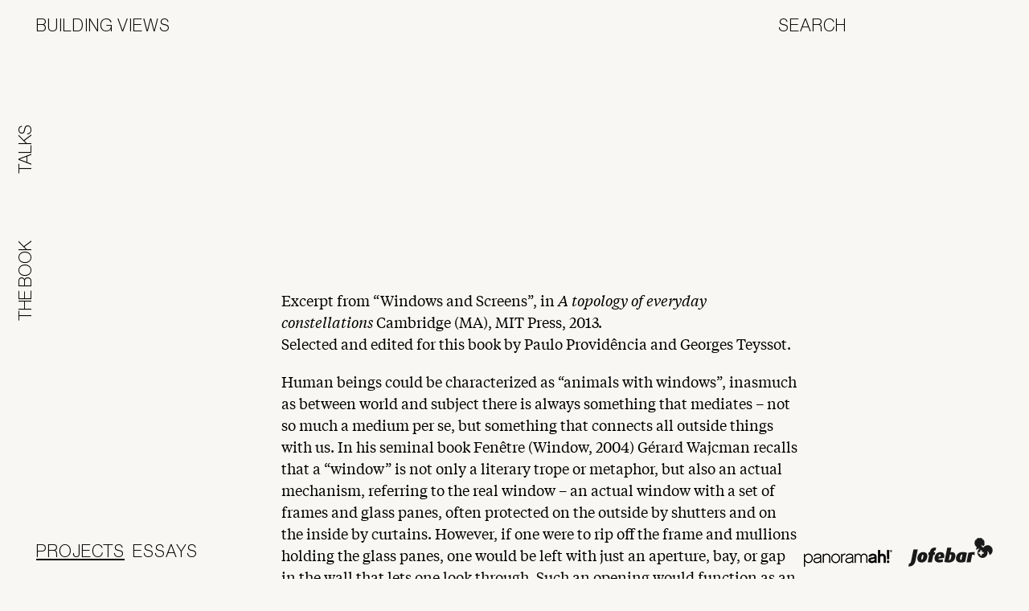

--- FILE ---
content_type: text/html; charset=UTF-8
request_url: https://www.buildingviews.net/essay-author/georges-teyssot/
body_size: 5901
content:
<!DOCTYPE html>
<html lang="en-US">

	<head>

		<meta http-equiv="Content-Type" content="text/html; charset=UTF-8" />
		<meta name="viewport" content="width=device-width, initial-scale=1.0, minimum-scale=1.0, maximum-scale=1.0, user-scalable=no">

		<meta http-equiv="Content-Type" content="text/html; charset=UTF-8"><meta name="viewport" content="width=device-width, initial-scale=1.0, minimum-scale=1.0"><meta name="copyright" content="Building Views - 2026"><meta name="author" content="Oitentaecinco, http://www.oitentaecinco.com"><meta name='robots' content='index, follow, max-image-preview:large, max-snippet:-1, max-video-preview:-1' />

	<!-- This site is optimized with the Yoast SEO plugin v20.1 - https://yoast.com/wordpress/plugins/seo/ -->
	<title>Georges Teyssot Archives - Building Views</title>
	<link rel="canonical" href="https://www.buildingviews.net/essay-author/georges-teyssot/" />
	<meta property="og:locale" content="en_US" />
	<meta property="og:type" content="article" />
	<meta property="og:title" content="Georges Teyssot Archives - Building Views" />
	<meta property="og:url" content="https://www.buildingviews.net/essay-author/georges-teyssot/" />
	<meta property="og:site_name" content="Building Views" />
	<meta name="twitter:card" content="summary_large_image" />
	<script type="application/ld+json" class="yoast-schema-graph">{"@context":"https://schema.org","@graph":[{"@type":"CollectionPage","@id":"https://www.buildingviews.net/essay-author/georges-teyssot/","url":"https://www.buildingviews.net/essay-author/georges-teyssot/","name":"Georges Teyssot Archives - Building Views","isPartOf":{"@id":"https://www.buildingviews.net/#website"},"breadcrumb":{"@id":"https://www.buildingviews.net/essay-author/georges-teyssot/#breadcrumb"},"inLanguage":"en-US"},{"@type":"BreadcrumbList","@id":"https://www.buildingviews.net/essay-author/georges-teyssot/#breadcrumb","itemListElement":[{"@type":"ListItem","position":1,"name":"Home","item":"https://www.buildingviews.net/"},{"@type":"ListItem","position":2,"name":"Georges Teyssot"}]},{"@type":"WebSite","@id":"https://www.buildingviews.net/#website","url":"https://www.buildingviews.net/","name":"Building Views","description":"Site Description","potentialAction":[{"@type":"SearchAction","target":{"@type":"EntryPoint","urlTemplate":"https://www.buildingviews.net/?s={search_term_string}"},"query-input":"required name=search_term_string"}],"inLanguage":"en-US"}]}</script>
	<!-- / Yoast SEO plugin. -->


<link rel='stylesheet' id='classic-theme-styles-css' href='https://www.buildingviews.net/wp-includes/css/classic-themes.min.css?ver=1' type='text/css' media='all' />
<style id='global-styles-inline-css' type='text/css'>
body{--wp--preset--color--black: #000000;--wp--preset--color--cyan-bluish-gray: #abb8c3;--wp--preset--color--white: #ffffff;--wp--preset--color--pale-pink: #f78da7;--wp--preset--color--vivid-red: #cf2e2e;--wp--preset--color--luminous-vivid-orange: #ff6900;--wp--preset--color--luminous-vivid-amber: #fcb900;--wp--preset--color--light-green-cyan: #7bdcb5;--wp--preset--color--vivid-green-cyan: #00d084;--wp--preset--color--pale-cyan-blue: #8ed1fc;--wp--preset--color--vivid-cyan-blue: #0693e3;--wp--preset--color--vivid-purple: #9b51e0;--wp--preset--gradient--vivid-cyan-blue-to-vivid-purple: linear-gradient(135deg,rgba(6,147,227,1) 0%,rgb(155,81,224) 100%);--wp--preset--gradient--light-green-cyan-to-vivid-green-cyan: linear-gradient(135deg,rgb(122,220,180) 0%,rgb(0,208,130) 100%);--wp--preset--gradient--luminous-vivid-amber-to-luminous-vivid-orange: linear-gradient(135deg,rgba(252,185,0,1) 0%,rgba(255,105,0,1) 100%);--wp--preset--gradient--luminous-vivid-orange-to-vivid-red: linear-gradient(135deg,rgba(255,105,0,1) 0%,rgb(207,46,46) 100%);--wp--preset--gradient--very-light-gray-to-cyan-bluish-gray: linear-gradient(135deg,rgb(238,238,238) 0%,rgb(169,184,195) 100%);--wp--preset--gradient--cool-to-warm-spectrum: linear-gradient(135deg,rgb(74,234,220) 0%,rgb(151,120,209) 20%,rgb(207,42,186) 40%,rgb(238,44,130) 60%,rgb(251,105,98) 80%,rgb(254,248,76) 100%);--wp--preset--gradient--blush-light-purple: linear-gradient(135deg,rgb(255,206,236) 0%,rgb(152,150,240) 100%);--wp--preset--gradient--blush-bordeaux: linear-gradient(135deg,rgb(254,205,165) 0%,rgb(254,45,45) 50%,rgb(107,0,62) 100%);--wp--preset--gradient--luminous-dusk: linear-gradient(135deg,rgb(255,203,112) 0%,rgb(199,81,192) 50%,rgb(65,88,208) 100%);--wp--preset--gradient--pale-ocean: linear-gradient(135deg,rgb(255,245,203) 0%,rgb(182,227,212) 50%,rgb(51,167,181) 100%);--wp--preset--gradient--electric-grass: linear-gradient(135deg,rgb(202,248,128) 0%,rgb(113,206,126) 100%);--wp--preset--gradient--midnight: linear-gradient(135deg,rgb(2,3,129) 0%,rgb(40,116,252) 100%);--wp--preset--duotone--dark-grayscale: url('#wp-duotone-dark-grayscale');--wp--preset--duotone--grayscale: url('#wp-duotone-grayscale');--wp--preset--duotone--purple-yellow: url('#wp-duotone-purple-yellow');--wp--preset--duotone--blue-red: url('#wp-duotone-blue-red');--wp--preset--duotone--midnight: url('#wp-duotone-midnight');--wp--preset--duotone--magenta-yellow: url('#wp-duotone-magenta-yellow');--wp--preset--duotone--purple-green: url('#wp-duotone-purple-green');--wp--preset--duotone--blue-orange: url('#wp-duotone-blue-orange');--wp--preset--font-size--small: 13px;--wp--preset--font-size--medium: 20px;--wp--preset--font-size--large: 36px;--wp--preset--font-size--x-large: 42px;--wp--preset--spacing--20: 0.44rem;--wp--preset--spacing--30: 0.67rem;--wp--preset--spacing--40: 1rem;--wp--preset--spacing--50: 1.5rem;--wp--preset--spacing--60: 2.25rem;--wp--preset--spacing--70: 3.38rem;--wp--preset--spacing--80: 5.06rem;}:where(.is-layout-flex){gap: 0.5em;}body .is-layout-flow > .alignleft{float: left;margin-inline-start: 0;margin-inline-end: 2em;}body .is-layout-flow > .alignright{float: right;margin-inline-start: 2em;margin-inline-end: 0;}body .is-layout-flow > .aligncenter{margin-left: auto !important;margin-right: auto !important;}body .is-layout-constrained > .alignleft{float: left;margin-inline-start: 0;margin-inline-end: 2em;}body .is-layout-constrained > .alignright{float: right;margin-inline-start: 2em;margin-inline-end: 0;}body .is-layout-constrained > .aligncenter{margin-left: auto !important;margin-right: auto !important;}body .is-layout-constrained > :where(:not(.alignleft):not(.alignright):not(.alignfull)){max-width: var(--wp--style--global--content-size);margin-left: auto !important;margin-right: auto !important;}body .is-layout-constrained > .alignwide{max-width: var(--wp--style--global--wide-size);}body .is-layout-flex{display: flex;}body .is-layout-flex{flex-wrap: wrap;align-items: center;}body .is-layout-flex > *{margin: 0;}:where(.wp-block-columns.is-layout-flex){gap: 2em;}.has-black-color{color: var(--wp--preset--color--black) !important;}.has-cyan-bluish-gray-color{color: var(--wp--preset--color--cyan-bluish-gray) !important;}.has-white-color{color: var(--wp--preset--color--white) !important;}.has-pale-pink-color{color: var(--wp--preset--color--pale-pink) !important;}.has-vivid-red-color{color: var(--wp--preset--color--vivid-red) !important;}.has-luminous-vivid-orange-color{color: var(--wp--preset--color--luminous-vivid-orange) !important;}.has-luminous-vivid-amber-color{color: var(--wp--preset--color--luminous-vivid-amber) !important;}.has-light-green-cyan-color{color: var(--wp--preset--color--light-green-cyan) !important;}.has-vivid-green-cyan-color{color: var(--wp--preset--color--vivid-green-cyan) !important;}.has-pale-cyan-blue-color{color: var(--wp--preset--color--pale-cyan-blue) !important;}.has-vivid-cyan-blue-color{color: var(--wp--preset--color--vivid-cyan-blue) !important;}.has-vivid-purple-color{color: var(--wp--preset--color--vivid-purple) !important;}.has-black-background-color{background-color: var(--wp--preset--color--black) !important;}.has-cyan-bluish-gray-background-color{background-color: var(--wp--preset--color--cyan-bluish-gray) !important;}.has-white-background-color{background-color: var(--wp--preset--color--white) !important;}.has-pale-pink-background-color{background-color: var(--wp--preset--color--pale-pink) !important;}.has-vivid-red-background-color{background-color: var(--wp--preset--color--vivid-red) !important;}.has-luminous-vivid-orange-background-color{background-color: var(--wp--preset--color--luminous-vivid-orange) !important;}.has-luminous-vivid-amber-background-color{background-color: var(--wp--preset--color--luminous-vivid-amber) !important;}.has-light-green-cyan-background-color{background-color: var(--wp--preset--color--light-green-cyan) !important;}.has-vivid-green-cyan-background-color{background-color: var(--wp--preset--color--vivid-green-cyan) !important;}.has-pale-cyan-blue-background-color{background-color: var(--wp--preset--color--pale-cyan-blue) !important;}.has-vivid-cyan-blue-background-color{background-color: var(--wp--preset--color--vivid-cyan-blue) !important;}.has-vivid-purple-background-color{background-color: var(--wp--preset--color--vivid-purple) !important;}.has-black-border-color{border-color: var(--wp--preset--color--black) !important;}.has-cyan-bluish-gray-border-color{border-color: var(--wp--preset--color--cyan-bluish-gray) !important;}.has-white-border-color{border-color: var(--wp--preset--color--white) !important;}.has-pale-pink-border-color{border-color: var(--wp--preset--color--pale-pink) !important;}.has-vivid-red-border-color{border-color: var(--wp--preset--color--vivid-red) !important;}.has-luminous-vivid-orange-border-color{border-color: var(--wp--preset--color--luminous-vivid-orange) !important;}.has-luminous-vivid-amber-border-color{border-color: var(--wp--preset--color--luminous-vivid-amber) !important;}.has-light-green-cyan-border-color{border-color: var(--wp--preset--color--light-green-cyan) !important;}.has-vivid-green-cyan-border-color{border-color: var(--wp--preset--color--vivid-green-cyan) !important;}.has-pale-cyan-blue-border-color{border-color: var(--wp--preset--color--pale-cyan-blue) !important;}.has-vivid-cyan-blue-border-color{border-color: var(--wp--preset--color--vivid-cyan-blue) !important;}.has-vivid-purple-border-color{border-color: var(--wp--preset--color--vivid-purple) !important;}.has-vivid-cyan-blue-to-vivid-purple-gradient-background{background: var(--wp--preset--gradient--vivid-cyan-blue-to-vivid-purple) !important;}.has-light-green-cyan-to-vivid-green-cyan-gradient-background{background: var(--wp--preset--gradient--light-green-cyan-to-vivid-green-cyan) !important;}.has-luminous-vivid-amber-to-luminous-vivid-orange-gradient-background{background: var(--wp--preset--gradient--luminous-vivid-amber-to-luminous-vivid-orange) !important;}.has-luminous-vivid-orange-to-vivid-red-gradient-background{background: var(--wp--preset--gradient--luminous-vivid-orange-to-vivid-red) !important;}.has-very-light-gray-to-cyan-bluish-gray-gradient-background{background: var(--wp--preset--gradient--very-light-gray-to-cyan-bluish-gray) !important;}.has-cool-to-warm-spectrum-gradient-background{background: var(--wp--preset--gradient--cool-to-warm-spectrum) !important;}.has-blush-light-purple-gradient-background{background: var(--wp--preset--gradient--blush-light-purple) !important;}.has-blush-bordeaux-gradient-background{background: var(--wp--preset--gradient--blush-bordeaux) !important;}.has-luminous-dusk-gradient-background{background: var(--wp--preset--gradient--luminous-dusk) !important;}.has-pale-ocean-gradient-background{background: var(--wp--preset--gradient--pale-ocean) !important;}.has-electric-grass-gradient-background{background: var(--wp--preset--gradient--electric-grass) !important;}.has-midnight-gradient-background{background: var(--wp--preset--gradient--midnight) !important;}.has-small-font-size{font-size: var(--wp--preset--font-size--small) !important;}.has-medium-font-size{font-size: var(--wp--preset--font-size--medium) !important;}.has-large-font-size{font-size: var(--wp--preset--font-size--large) !important;}.has-x-large-font-size{font-size: var(--wp--preset--font-size--x-large) !important;}
.wp-block-navigation a:where(:not(.wp-element-button)){color: inherit;}
:where(.wp-block-columns.is-layout-flex){gap: 2em;}
.wp-block-pullquote{font-size: 1.5em;line-height: 1.6;}
</style>
<link rel='stylesheet' id='bv-css' href='https://www.buildingviews.net/wp-content/themes/buildingviews/assets/css/buildingviews.css?v=2.3.0&#038;ver=13bec4d98094cbb791ac31527a27507d' type='text/css' media='all' />
<script type='text/javascript' src='https://www.buildingviews.net/wp-includes/js/jquery/jquery.min.js?ver=3.6.1' id='jquery-core-js'></script>
<script type='text/javascript' src='https://www.buildingviews.net/wp-includes/js/jquery/jquery-migrate.min.js?ver=3.3.2' id='jquery-migrate-js'></script>
<link rel="https://api.w.org/" href="https://www.buildingviews.net/wp-json/" /><script type="text/javascript">
(function(url){
	if(/(?:Chrome\/26\.0\.1410\.63 Safari\/537\.31|WordfenceTestMonBot)/.test(navigator.userAgent)){ return; }
	var addEvent = function(evt, handler) {
		if (window.addEventListener) {
			document.addEventListener(evt, handler, false);
		} else if (window.attachEvent) {
			document.attachEvent('on' + evt, handler);
		}
	};
	var removeEvent = function(evt, handler) {
		if (window.removeEventListener) {
			document.removeEventListener(evt, handler, false);
		} else if (window.detachEvent) {
			document.detachEvent('on' + evt, handler);
		}
	};
	var evts = 'contextmenu dblclick drag dragend dragenter dragleave dragover dragstart drop keydown keypress keyup mousedown mousemove mouseout mouseover mouseup mousewheel scroll'.split(' ');
	var logHuman = function() {
		if (window.wfLogHumanRan) { return; }
		window.wfLogHumanRan = true;
		var wfscr = document.createElement('script');
		wfscr.type = 'text/javascript';
		wfscr.async = true;
		wfscr.src = url + '&r=' + Math.random();
		(document.getElementsByTagName('head')[0]||document.getElementsByTagName('body')[0]).appendChild(wfscr);
		for (var i = 0; i < evts.length; i++) {
			removeEvent(evts[i], logHuman);
		}
	};
	for (var i = 0; i < evts.length; i++) {
		addEvent(evts[i], logHuman);
	}
})('//www.buildingviews.net/?wordfence_lh=1&hid=E3C8507239557B9337EA0EFA8E60B428');
</script><!-- Google tag (gtag.js) -->
<script async src="https://www.googletagmanager.com/gtag/js?id=G-TCCDLZZ2CJ"></script>
<script>
  window.dataLayer = window.dataLayer || [];
  function gtag(){dataLayer.push(arguments);}
  gtag('js', new Date());
  gtag('config', 'G-TCCDLZZ2CJ', { 'anonymize_ip': true });
</script><link rel="icon" href="https://www.buildingviews.net/wp-content/themes/buildingviews/assets/css/images/favicon.ico" sizes="32x32" />
<link rel="icon" href="https://www.buildingviews.net/wp-content/themes/buildingviews/assets/css/images/favicon.ico" sizes="192x192" />
<link rel="apple-touch-icon" href="https://www.buildingviews.net/wp-content/themes/buildingviews/assets/css/images/favicon.ico" />
<meta name="msapplication-TileImage" content="https://www.buildingviews.net/wp-content/themes/buildingviews/assets/css/images/favicon.ico" />

	</head>

	<body class="archive tax-bv_essay_author term-georges-teyssot term-64 oitentaecinco bv bv-2.3.0">


<div class="header top">

	<div class="col col1">
		<a href="https://www.buildingviews.net/" class="logo">Building Views</a>
	</div>

	<div class="col col2">
		<div class="only_responsive">
				<a href="https://www.buildingviews.net/" class="project_type">Projects</a>
					</div>
		
	&nbsp;

	</div>

	<div class="col col3">
		
	&nbsp;

	</div>

	<div class="col col4">
		<form role="search" method="get" id="searchform" class="searchform" action="https://www.buildingviews.net/">
	<input type="search" name="s" id="bvs" class="navigation_lbl" value="" placeholder="Search" autocomplete="off" />
</form>
	</div>

</div>

<div class="sidebar right">
	<div class="slot slot_1">
		
	&nbsp;

	</div>
	<div class="slot slot_2">
		
	&nbsp;

	</div>
</div>

<div class="sidebar left">
	<div class="slot slot_1">
		<a href="https://www.buildingviews.net/talks/" class="talks">Talks</a>
	</div>
	<div class="slot slot_2">
		<a href="https://www.buildingviews.net/about/" class="about">The Book</a>
	</div>
	<div class="slot slot_3">
		
	&nbsp;

	</div>
</div>

<div class="footer bottom">
	<div class="col col1">
			<div class="type_filter">
		<a href="https://www.buildingviews.net/" class="project_type current">Projects</a>
		<a href="https://www.buildingviews.net/essays/" class="essay_type">Essays</a>
	</div>
	</div>
	<div class="col col2">
		
	&nbsp;

	</div>
	<div class="col col3">
		&nbsp;
	</div>
	<div class="col col4">
		<div class="footer_logos">
			<a href="http://www.jofebar.com" target="_blank" class="footer_logo logo_jofebar">Jofebar</a>
				<a href="http://www.panoramah.com" target="_blank" class="footer_logo logo_panoramah">Panoramah</a>
	</div>	</div>
</div>

	<div class="site_body bv_project_single">
		<div class="wrapper">

							<div class="content">
					<p>Excerpt from “Windows and Screens”, in <i>A topology of everyday constellations</i> Cambridge (MA), MIT Press, 2013.<br />
Selected and edited for this book by Paulo Providência and Georges Teyssot.</p>
<p>Human beings could be characterized as “animals with windows”, inasmuch as between world and subject there is always something that mediates – not so much a medium per se, but something that connects all outside things with us. In his seminal book Fenêtre (Window, 2004) Gérard Wajcman recalls that a “window” is not only a literary trope or metaphor, but also an actual mechanism, referring to the real window – an actual window with a set of frames and glass panes, often protected on the outside by shutters and on the inside by curtains. However, if one were to rip off the frame and mullions holding the glass panes, one would be left with just an aperture, bay, or gap in the wall that lets one look through. Such an opening would function as an apparatus of vision – as an eye. And if the window can be an “eye”, then the eye can be a window. In human history many things have been our windows: spectacles, paintings, cameras, videos – instruments that help us connect to the world in which we are constantly immersed.</p>
<p>Since Leon Battista Alberti’s famous treatise on painting, the metaphor for painting has been an “open window” (aperta finestra) through which the subject (historia) to be painted is seen. This comparison established the Western way of seeing the world as a picture; it also transformed the actual window, which at the time of Alberti was neither squared nor perfectly glazed or transparent.</p>
[…] The world seen through the window as painting shows no continuity with the space where the observer stands – instead of a continuum, there is only distance, which is underlined by the frame.</p>
<p>Simmel had previously mapped reciprocal states of unity and exclusion in his 1902 essay “The Picture Frame: An Aesthetic Study,” a seminal investigation on the nature of framing an art-work. Here, the frame, by the very materiality of its border, is thought of as a device that helps the work of art to exclude anything exterior while offering a concentration on its interior. The frame guarantees the possibility of an autonomous existence for an artwork (ergon, “work” in Greek) by inscribing it in a place that will resist the continuous “exosmosis” and “endosmosis” that occur in a living cell. For Simmel, nothing should battle with the secondary position of the frame in relation to the painting; instead, everything (matter, color, form and shape) should maintain the frame as a parergon (subordinate work or accessory). […] Any attempt to weaken the essence of the framing – by opening up the encircling border, by transforming the frame into a piece of furniture, or by using the shape of architectural elements (such as pilasters or pediments) to build the frame – is condemned, inasmuch as it would abate its “parergonality”.</p>
<p>This happens because the frame, like the door, is situated in an unstable position, acting as an intermediary between the art-work and its surroundings – with which it is united; from which it is separated. For Simmel, the artwork’s frame is a metaphor for the border between social groups, thus showing that the true function of framing is “closing” the object “off against the surrounding world and holding it together.”</p>
[end]
<p>&nbsp;</p>
				</div>
			
		</div>
	</div>



		<div class="footer only_responsive">

			<div class="footer_links">
				<a href="https://www.buildingviews.net/essays/" class="essay_type">Essays</a><br/>
				<a href="https://www.buildingviews.net/talks/" class="talks">Talks</a><br/>
				<a href="https://www.buildingviews.net/about/" class="about">Book</a>
				<form role="search" method="get" id="searchform" class="searchform" action="https://www.buildingviews.net/">
	<input type="search" name="s" id="bvs" class="navigation_lbl" value="" placeholder="Search" autocomplete="off" />
</form>
			</div>

			<div class="footer_logos">
			<a href="http://www.jofebar.com" target="_blank" class="footer_logo logo_jofebar">Jofebar</a>
				<a href="http://www.panoramah.com" target="_blank" class="footer_logo logo_panoramah">Panoramah</a>
	</div>
		</div>

		<script type='text/javascript' id='bv-js-extra'>
/* <![CDATA[ */
var bv_settings = {"ajax_url":"https:\/\/www.buildingviews.net\/wp-admin\/admin-ajax.php","ajax_nonce":"8c9957771c","home_url":"https:\/\/www.buildingviews.net\/"};
/* ]]> */
</script>
<script type='text/javascript' src='https://www.buildingviews.net/wp-content/themes/buildingviews/assets/js/buildingviews.js?v=2.3.0&#038;ver=13bec4d98094cbb791ac31527a27507d' id='bv-js'></script>

	</body>

</html>